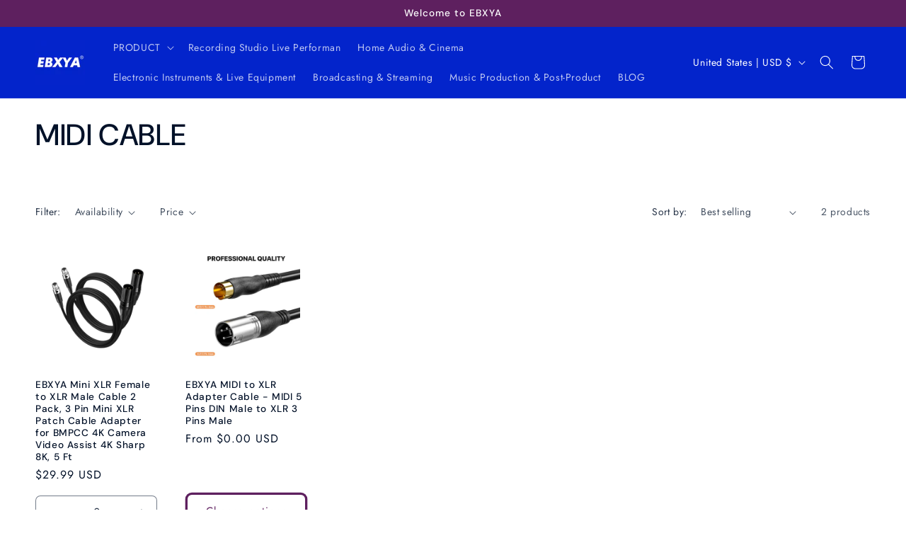

--- FILE ---
content_type: text/css
request_url: https://cdn.shopify.com/extensions/019b2a78-43ff-7bf5-b18a-58b50c75a99b/ryviu-theme-extension-66/assets/badge.css
body_size: 684
content:
ryviu-badge {
  display: flex;
  justify-content: center;
  padding: 30px;
}

.ryviu--badge-box {
  padding: 0;
  margin: 0 auto;
  text-align: center;
  width: fit-content;
}

.r--badge-top,
.r--badge-bottom {
  text-align: center;
}

.r--badge-top b {
  font-size: 25px !important;
  margin-right: 10px;
}

.Ry-Title-Badge {
  font-size: 22px;
  font-style: normal;
  font-weight: 500;
  line-height: normal;
  margin: 0;
}

.Ry-Footer-Badge p:not(.Ry-Verify-Reviews):not(.Ry-Number-Reviews) {
  font-size: 13px;
  font-style: normal;
  opacity: 0.8;
  font-weight: 400;
  line-height: normal;
  margin: 0;
  padding: 0;
}

.Ry-Avg-Badge {
  font-size: 36px;
  font-style: normal;
  font-weight: 400;
  line-height: normal;
}

.Ry-Header-Badge {
  display: flex;
}

.Ry-Mid-Badge {
  gap: 4px;
}

.Ry-Badge-Wrapper {
  cursor: pointer;
  user-select: none;
}

.Ry-Badge-Wrapper.r_dark,
.Ry-Badge-Wrapper.r_border {
  border-radius: 15px;
  border: 1px solid #F4F4F4;
  box-shadow: 0px 4px 4px 0px rgba(0, 0, 0, 0.08);
  max-width: 400px;
  min-width: 223px;
  margin-top: 16px;
  margin-bottom: 16px;
}

.style-1.Ry-Badge-Wrapper {
  display: flex;
  align-content: center;
  justify-content: center;
  align-items: center;
  gap: 28px;
}

.style-1 .r--stars {
  display: flex;
}

.style-1 .r--badge-top {
  display: flex;
  align-content: center;
  justify-content: center;
  align-items: center;
  gap: 8px;
}

.style-1 .r--badge-top .Ry-Avg-Badge {
  line-height: 1;
}

.style-1 .Ry-Mid-Badge {
  display: flex;
  flex-direction: column;
  align-items: flex-start;
}

.style-2.Ry-Badge-Wrapper {
  display: flex;
  flex-direction: column;
  align-content: center;
  justify-content: center;
  align-items: center;
  gap: 8px;
}

.style-2 .r--stars {
  display: flex;
}

.style-2 .r--badge-top {
  display: flex;
  align-content: center;
  justify-content: center;
  align-items: center;
  gap: 8px;
}

.style-2 .r--badge-top .Ry-Avg-Badge {
  line-height: 1;
}

.style-2 .Ry-Mid-Badge {
  display: flex;
  flex-direction: column;
  align-items: center;
}

.image-dark {
  display: none;
}

.r_dark.ryviu--badge-box {
  background: #1E1C1C;
  color: #fff;
}

.r_dark .image-dark {
  display: block;
}

.r_dark .image-light {
  display: none;
}

.Ry-Badge-Bk {
  position: absolute;
  top: 0;
  width: 100%;
  height: 100%;
}

.Ry-Badge-Bk::before {
  position: absolute;
  top: 15px;
  right: 15px;
  bottom: 15px;
  left: 15px;
  content: '';
  background: #fff;
  border-radius: 50%;
}

.Ry-Badge-Bk svg {
  width: 100%;
  height: 100%;
}

.Ry-Verify-Reviews {
  color: var(--text-color-badge, #242424);
  font-size: 13px !important;
  font-style: normal;
  font-weight: 500;
  margin: 0;
  padding: 0;
  line-height: normal;
}

.Ry-Number-Reviews {
  color: var(--text-color-badge, #242424);
  font-size: 11px !important;
  opacity: .9;
  font-style: normal;
  font-weight: 400;
  margin: 0 auto;
  line-height: normal;
  max-width: 90px;
}

.Ry-Line-Star {
  width: 90px;
  position: relative;
}

.Ry-Line-Star::before,
.Ry-Line-Star::after {
  content: '';
  width: 30px;
  height: 1px;
  position: absolute;
  top: 55%;
  left: 0;
  transform: translateY(-50%);
  background: var(--color-badge, #E15C12);
}

.Ry-Line-Star::after {
  left: auto;
  right: 0;
}

.Layout-0 {
  padding: 20px 16px;
}

.Layout-1 .Ry-Footer-Badge,
.Layout-2 .Ry-Footer-Badge,
.Layout-3 .Ry-Footer-Badge {
  z-index: 1;
}

.Layout-1 .r--badge-top,
.Layout-2 .r--badge-top,
.Layout-3 .r--badge-top {
  gap: 1px;
}

.Layout-1 .Ry-Avg-Badge,
.Layout-2 .Ry-Avg-Badge,
.Layout-3 .Ry-Avg-Badge {
  font-size: 55px;
  font-style: normal;
  color: var(--color-badge, #E15C12);
  font-weight: 500;
  line-height: normal;
}

.Ry-Line-Star svg path,
.Layout-2 svg path,
.Layout-3 svg path {
  fill: var(--color-badge, #E15C12);
}

/* Layout 1 */
.Layout-1 .Ry-Mid-Badge {
  align-items: center;
  width: 131px;
  height: 175px;
  justify-content: flex-start;
  padding: 0px;
  position: relative;
}

.Layout-1 .r--badge-top {
  margin-top: 18px;
}

.Layout-1 .Ry-Footer-Badge {
  width: 100%;
}

.Layout-1 .Ry-Footer-Badge .Ry-Verify-Reviews {
  background: var(--color-badge, #E15C12);
  color: #fff;
  height: 20px;
  margin: 10px -1px 8px;
  line-height: 20px;
  position: relative;
}

.Layout-1 .Ry-Footer-Badge .Ry-Verify-Reviews::before,
.Layout-1 .Ry-Footer-Badge .Ry-Verify-Reviews::after {
  content: "";
  position: absolute;
  display: block;
  border-style: solid;
  border-color: transparent transparent var(--color-badge, #E15C12);
  filter: brightness(80%);
  top: -13px;
}

.Layout-1 .Ry-Footer-Badge .Ry-Verify-Reviews::before {
  left: 0;
  border-width: 6px 0 7px 5px;
}

.Layout-1 .Ry-Footer-Badge .Ry-Verify-Reviews::after {
  right: 0;
  border-width: 6px 5px 7px 0;
}

.Layout-1 .Ry-Badge-Bk svg {
  width: auto;
  height: auto;
}

/* Layout 2 */
.Layout-2 .Ry-Mid-Badge {
  width: 170px;
  height: 170px;
  justify-content: center;
  padding: 13px;
  position: relative;
  align-items: center;
}

.Layout-2 .Ry-Badge-Bk svg path {
  fill: var(--color-badge, #E15C12);
}

/* Layout 3 */
.Layout-3 .Ry-Mid-Badge {
  align-items: center;
  width: 190px;
  height: 190px;
  justify-content: center;
  padding: 0;
  position: relative;
}

.Layout-3 .Ry-Badge-Bk {
  display: flex;
  align-items: flex-end;
  justify-content: center;
}

.Layout-3 .Ry-Badge-Bk::before {
  border: 4px solid var(--color-badge, #E15C12);
  border-radius: 50%;
  z-index: 1;
}

.Layout-3 .Ry-Badge-Bk svg {
  width: auto;
  height: auto;
}

.Layout-3 .r--badge-bottom {
  z-index: 2;
}

--- FILE ---
content_type: text/css; charset=utf-8
request_url: https://cdn2.ryviu.com/v/static/css/r.a295a785.css
body_size: 902
content:
ryviu-badge{display:-webkit-box;display:-ms-flexbox;display:flex;-webkit-box-pack:center;-ms-flex-pack:center;justify-content:center;padding:30px}.ryviu--badge-box{padding:16px 0;margin:0 auto;text-align:center;width:-webkit-fit-content;width:-moz-fit-content;width:fit-content}.r--badge-top,.r--badge-bottom{text-align:center}.r--badge-top b{font-size:25px !important;margin-right:10px}.Ry-Title-Badge{font-size:22px;font-style:normal;font-weight:500;line-height:normal;margin:0}.Ry-Footer-Badge p:not(.Ry-Verify-Reviews):not(.Ry-Number-Reviews){font-size:13px;font-style:normal;opacity:.8;font-weight:400;line-height:normal;margin:0;padding:0}.Ry-Avg-Badge{font-size:36px;font-style:normal;font-weight:400;line-height:normal}.Ry-Header-Badge{display:-webkit-box;display:-ms-flexbox;display:flex}.Ry-Mid-Badge{grid-gap:4px;gap:4px}.Ry-Badge-Wrapper{cursor:pointer}.Ry-Badge-Wrapper.r_dark,.Ry-Badge-Wrapper.r_border{border-radius:15px;border:1px solid #f4f4f4;-webkit-box-shadow:0px 4px 4px 0px rgba(0,0,0,.08);box-shadow:0px 4px 4px 0px rgba(0,0,0,.08);max-width:400px;min-width:223px;margin-top:16px;margin-bottom:16px}.style-1.Ry-Badge-Wrapper{display:-webkit-box;display:-ms-flexbox;display:flex;-ms-flex-line-pack:center;align-content:center;-webkit-box-pack:center;-ms-flex-pack:center;justify-content:center;-webkit-box-align:center;-ms-flex-align:center;align-items:center;grid-gap:28px;gap:28px}.style-1 .r--stars{display:-webkit-box;display:-ms-flexbox;display:flex}.style-1 .r--badge-top{display:-webkit-box;display:-ms-flexbox;display:flex;-ms-flex-line-pack:center;align-content:center;-webkit-box-pack:center;-ms-flex-pack:center;justify-content:center;-webkit-box-align:center;-ms-flex-align:center;align-items:center;grid-gap:8px;gap:8px}.style-1 .r--badge-top .Ry-Avg-Badge{line-height:1}.style-1 .Ry-Mid-Badge{display:-webkit-box;display:-ms-flexbox;display:flex;-webkit-box-orient:vertical;-webkit-box-direction:normal;-ms-flex-direction:column;flex-direction:column;-webkit-box-align:start;-ms-flex-align:start;align-items:flex-start}.style-2.Ry-Badge-Wrapper{display:-webkit-box;display:-ms-flexbox;display:flex;-webkit-box-orient:vertical;-webkit-box-direction:normal;-ms-flex-direction:column;flex-direction:column;-ms-flex-line-pack:center;align-content:center;-webkit-box-pack:center;-ms-flex-pack:center;justify-content:center;-webkit-box-align:center;-ms-flex-align:center;align-items:center;grid-gap:8px;gap:8px}.style-2 .r--stars{display:-webkit-box;display:-ms-flexbox;display:flex}.style-2 .r--badge-top{display:-webkit-box;display:-ms-flexbox;display:flex;-ms-flex-line-pack:center;align-content:center;-webkit-box-pack:center;-ms-flex-pack:center;justify-content:center;-webkit-box-align:center;-ms-flex-align:center;align-items:center;grid-gap:8px;gap:8px}.style-2 .r--badge-top .Ry-Avg-Badge{line-height:1}.style-2 .Ry-Mid-Badge{display:-webkit-box;display:-ms-flexbox;display:flex;-webkit-box-orient:vertical;-webkit-box-direction:normal;-ms-flex-direction:column;flex-direction:column;-webkit-box-align:center;-ms-flex-align:center;align-items:center}.image-dark{display:none}.r_dark.ryviu--badge-box{background:#1e1c1c;color:#fff}.r_dark .image-dark{display:block}.r_dark .image-light{display:none}.Ry-Badge-Bk{position:absolute;top:0;width:100%;height:100%}.Ry-Badge-Bk::before{position:absolute;top:15px;right:15px;bottom:15px;left:15px;content:"";background:#fff;border-radius:50%}.Ry-Badge-Bk svg{width:100%;height:100%}.Ry-Verify-Reviews{color:#242424;color:var(--text-color-badge, #242424);font-size:13px !important;font-style:normal;font-weight:500;margin:0;padding:0;line-height:normal}.Ry-Number-Reviews{color:#242424;color:var(--text-color-badge, #242424);font-size:11px !important;opacity:.9;font-style:normal;font-weight:400;margin:0 auto;line-height:normal;max-width:90px}.Ry-Line-Star{width:90px;position:relative}.Ry-Line-Star::before,.Ry-Line-Star::after{content:"";width:30px;height:1px;position:absolute;top:55%;left:0;-webkit-transform:translateY(-50%);transform:translateY(-50%);background:#E15C12;background:var(--color-badge, #E15C12)}.Ry-Line-Star::after{left:auto;right:0}.Layout-0{padding:20px 16px}.Layout-1 .Ry-Footer-Badge,.Layout-2 .Ry-Footer-Badge,.Layout-3 .Ry-Footer-Badge{z-index:1}.Layout-1 .r--badge-top,.Layout-2 .r--badge-top,.Layout-3 .r--badge-top{grid-gap:1px;gap:1px}.Layout-1 .Ry-Avg-Badge,.Layout-2 .Ry-Avg-Badge,.Layout-3 .Ry-Avg-Badge{font-size:55px;font-style:normal;color:#E15C12;color:var(--color-badge, #E15C12);font-weight:500;line-height:normal}.Ry-Line-Star svg path,.Layout-2 svg path,.Layout-3 svg path{fill:#E15C12;fill:var(--color-badge, #E15C12)}.Layout-1 .Ry-Mid-Badge{-webkit-box-align:center;-ms-flex-align:center;align-items:center;width:131px;height:175px;-webkit-box-pack:start;-ms-flex-pack:start;justify-content:flex-start;padding:0px;position:relative}.Layout-1 .r--badge-top{margin-top:18px}.Layout-1 .Ry-Footer-Badge{width:100%}.Layout-1 .Ry-Footer-Badge .Ry-Verify-Reviews{background:#E15C12;background:var(--color-badge, #E15C12);color:#fff;height:20px;margin:10px -1px 8px;line-height:20px;position:relative}.Layout-1 .Ry-Footer-Badge .Ry-Verify-Reviews::before,.Layout-1 .Ry-Footer-Badge .Ry-Verify-Reviews::after{content:"";position:absolute;display:block;border-style:solid;border-color:rgba(0,0,0,0) rgba(0,0,0,0) #E15C12;border-color:rgba(0,0,0,0) rgba(0,0,0,0) var(--color-badge, #E15C12);-webkit-filter:brightness(80%);filter:brightness(80%);top:-13px}.Layout-1 .Ry-Footer-Badge .Ry-Verify-Reviews::before{left:0;border-width:6px 0 7px 5px}.Layout-1 .Ry-Footer-Badge .Ry-Verify-Reviews::after{right:0;border-width:6px 5px 7px 0}.Layout-1 .Ry-Badge-Bk svg{width:auto;height:auto}.Layout-2 .Ry-Mid-Badge{width:170px;height:170px;-webkit-box-pack:center;-ms-flex-pack:center;justify-content:center;padding:13px;position:relative;-webkit-box-align:center;-ms-flex-align:center;align-items:center}.Layout-2 .Ry-Badge-Bk svg path{fill:#E15C12;fill:var(--color-badge, #E15C12)}.Layout-3 .Ry-Mid-Badge{-webkit-box-align:center;-ms-flex-align:center;align-items:center;width:190px;height:190px;-webkit-box-pack:center;-ms-flex-pack:center;justify-content:center;padding:0;position:relative}.Layout-3 .Ry-Badge-Bk{display:-webkit-box;display:-ms-flexbox;display:flex;-webkit-box-align:end;-ms-flex-align:end;align-items:flex-end;-webkit-box-pack:center;-ms-flex-pack:center;justify-content:center}.Layout-3 .Ry-Badge-Bk::before{border:4px solid #E15C12;border:4px solid var(--color-badge, #E15C12);border-radius:50%;z-index:1}.Layout-3 .Ry-Badge-Bk svg{width:auto;height:auto}.Layout-3 .r--badge-bottom{z-index:2}


--- FILE ---
content_type: application/javascript
request_url: https://cdn2.ryviu.com/v/static/js/r.25927c85.js
body_size: 951
content:
(window.ryviuWebpack=window.ryviuWebpack||[]).push([[2297],{2297:(e,o,n)=>{var t={"./CarouselTheme":[3882,2278,2924,569,9792,950,8304,977,7505,5426,2973,5197,3815,7987,9468,2337,7938,2003,3792,5852,9945,3968,3882],"./CarouselTheme.vue":[3882,2278,2924,569,9792,950,8304,977,7505,5426,2973,5197,3815,7987,9468,2337,7938,2003,3792,5852,9945,3968,3882],"./DefaultTheme":[411,569,9792,2003,3792,3945,411],"./DefaultTheme.vue":[411,569,9792,2003,3792,3945,411],"./FeatureCarousel":[4381,2278,2924,569,9792,950,8304,977,7505,5426,2973,5197,3815,7987,9468,2337,7938,2003,3792,5852,2041,911,6215],"./FeatureCarousel.vue":[4381,2278,2924,569,9792,950,8304,977,7505,5426,2973,5197,3815,7987,9468,2337,7938,2003,3792,5852,2041,911,6215],"./FeatureSideBar":[5883,5883],"./FeatureSideBar.vue":[5883,5883],"./MasonryTheme":[9442,2278,2924,569,9792,950,977,7505,5426,2973,5197,3815,7987,4293,9468,2337,7938,2003,3792,3945,5852,9945,9442],"./MasonryTheme.vue":[9442,2278,2924,569,9792,950,977,7505,5426,2973,5197,3815,7987,4293,9468,2337,7938,2003,3792,3945,5852,9945,9442],"./RyviuBadge":[3166,6612,4293,3166],"./RyviuBadge.vue":[3166,6612,4293,3166],"./components/Author":[2973,2278,977,7505,2973],"./components/Author.vue":[2973,2278,977,7505,2973],"./components/AvatarAuthor":[7505,7505],"./components/AvatarAuthor.vue":[7505,7505],"./components/HeaderV1":[7920,569,9792,4293,730,2003,1582,2958,9650,7515,9330,7283,9721,7920],"./components/HeaderV1.vue":[7920,569,9792,4293,730,2003,1582,2958,9650,7515,9330,7283,9721,7920],"./components/ImageList":[7283,7283],"./components/ImageList.vue":[7283,7283],"./components/ImagesMasonry":[2337,3815,2337],"./components/ImagesMasonry.vue":[2337,3815,2337],"./components/Item":[9945,2278,2924,977,7505,5426,2973,5197,3815,7987,9468,2337,7938,9945],"./components/Item.vue":[9945,2278,2924,977,7505,5426,2973,5197,3815,7987,9468,2337,7938,9945],"./components/ItemFilter":[2958,569,730,1582,2958],"./components/ItemFilter.vue":[2958,569,730,1582,2958],"./components/ItemLike":[5628,6150,5628],"./components/ItemLike.vue":[5628,6150,5628],"./components/ItemReply":[5426,2278,977,5426],"./components/ItemReply.vue":[5426,2278,977,5426],"./components/ListFilter":[5357,5357],"./components/ListFilter.vue":[5357,5357],"./components/MainReview":[7987,2278,977,7505,5426,2973,5197,3815,7987],"./components/MainReview.vue":[7987,2278,977,7505,5426,2973,5197,3815,7987],"./components/ProductInfo":[7938,7938],"./components/ProductInfo.vue":[7938,7938],"./components/RateListV2":[9721,569,1582,9721],"./components/RateListV2.vue":[9721,569,1582,9721],"./components/Showing":[7515,7515],"./components/Showing.vue":[7515,7515],"./components/SortBy":[9330,730,9330],"./components/SortBy.vue":[9330,730,9330],"./components/Star":[5197,5197],"./components/Star.vue":[5197,5197],"./components/Stars":[4293,4293],"./components/Stars.vue":[4293,4293],"./components/carousel-theme/CarouselMore":[7201,2278,2924,569,9792,950,977,7505,5426,2973,5197,3815,7987,9946,4293,9468,2337,7938,730,2003,3792,1582,3945,5852,2958,9945,7515,9330,3759,5446],"./components/carousel-theme/CarouselMore.vue":[7201,2278,2924,569,9792,950,977,7505,5426,2973,5197,3815,7987,9946,4293,9468,2337,7938,730,2003,3792,1582,3945,5852,2958,9945,7515,9330,3759,5446],"./components/default-theme/Item":[2566,2278,2924,977,7505,5426,2973,5197,3815,7987,9468,2566],"./components/default-theme/Item.vue":[2566,2278,2924,977,7505,5426,2973,5197,3815,7987,9468,2566],"./components/feature-extend/Item":[911,2278,2924,977,7505,5426,2973,5197,3815,7987,9468,2337,7938,911],"./components/feature-extend/Item.vue":[911,2278,2924,977,7505,5426,2973,5197,3815,7987,9468,2337,7938,911],"./components/feature-extend/ItemFilter":[8791,569,730,8791],"./components/feature-extend/ItemFilter.vue":[8791,569,730,8791],"./components/feature-extend/ItemLike":[8306,6150,8306],"./components/feature-extend/ItemLike.vue":[8306,6150,8306],"./components/feature-extend/ListFilter":[1753,1753],"./components/feature-extend/ListFilter.vue":[1753,1753],"./components/feature-extend/ModalFeatured":[4634,2278,2924,569,977,7505,5426,2973,5197,3815,7987,4293,9468,2337,7938,730,3792,3945,5852,2041,911,233,8791,3759,9325,7931,2804],"./components/feature-extend/ModalFeatured.vue":[4634,2278,2924,569,977,7505,5426,2973,5197,3815,7987,4293,9468,2337,7938,730,3792,3945,5852,2041,911,233,8791,3759,9325,7931,2804],"./components/feature-extend/Showing":[9325,9325],"./components/feature-extend/Showing.vue":[9325,9325],"./components/feature-extend/SortBy":[7931,730,7931],"./components/feature-extend/SortBy.vue":[7931,730,7931],"./components/modal/AnswerForm":[274,2278,5332,977,7505,9946,274],"./components/modal/AnswerForm.vue":[274,2278,5332,977,7505,9946,274],"./components/modal/Dialog":[1561,9946,1561],"./components/modal/Dialog.vue":[1561,9946,1561],"./components/modal/FilterAction":[4603,569,1582,4603],"./components/modal/FilterAction.vue":[4603,569,1582,4603],"./components/modal/ImagesListLightbox":[6510,9946,3290,6510],"./components/modal/ImagesListLightbox.vue":[6510,9946,3290,6510],"./components/modal/ItemImagesLightbox":[1999,9946,3290,1999],"./components/modal/ItemImagesLightbox.vue":[1999,9946,3290,1999],"./components/modal/MoreActions":[8429,8429],"./components/modal/MoreActions.vue":[8429,8429],"./components/modal/QuestionForm":[737,5332,9946,737],"./components/modal/QuestionForm.vue":[737,5332,9946,737],"./components/modal/ReplyV2":[3805,2278,3666,977,7505,5426,2973,5197,3815,7987,9946,3805],"./components/modal/ReplyV2.vue":[3805,2278,3666,977,7505,5426,2973,5197,3815,7987,9946,3805],"./components/modal/SortByAction":[7645,7645],"./components/modal/SortByAction.vue":[7645,7645],"./components/modal/WriteReviewNew":[1711,6612,5332,3666,4559,9946,2041,9650,1711],"./components/modal/WriteReviewNew.vue":[1711,6612,5332,3666,4559,9946,2041,9650,1711],"./components/rating-from-email/Item":[9913,2924,6612,9946,2041,9913],"./components/rating-from-email/Item.vue":[9913,2924,6612,9946,2041,9913],"./components/svg/IconVerify":[7263,1589],"./components/svg/IconVerify.vue":[7263,1589]};function m(e){if(!n.o(t,e))return Promise.resolve().then((()=>{var o=new Error("Cannot find module '"+e+"'");throw o.code="MODULE_NOT_FOUND",o}));var o=t[e],m=o[0];return Promise.all(o.slice(1).map(n.e)).then((()=>n(m)))}m.keys=()=>Object.keys(t),m.id=2297,e.exports=m}}]);

--- FILE ---
content_type: application/javascript
request_url: https://cdn2.ryviu.com/v/static/js/r.97923c85.js
body_size: 2001
content:
"use strict";(window.ryviuWebpack=window.ryviuWebpack||[]).push([[8768],{8768:(e,t,i)=>{i.r(t),i.d(t,{default:()=>_});var n=function(){var e=this,t=e.$createElement,i=e._self._c||t;return"error"==e.mainLoading?i("div",[e._m(0)]):i("div",{directives:[{name:"observe-visibility",rawName:"v-observe-visibility",value:{callback:e.setFont,once:!0},expression:"{ \n    callback: setFont,\n    once: true\n  }"}],staticClass:"ryviu-wrapper r--style-widget",class:{"Ry-Dark-Mode":e.review_widget&&e.review_widget.darkTheme},attrs:{id:"r--feature-theme"}},[i(e.components,{ref:"carousel",tag:"component",class:e.reviewClasses,style:e.styleFeaturedApp,attrs:{local_widget:e.local_widget,setting_widget:"Masonry"==e.feature_theme,reviews_data:e.reviews_data,checkSetting:e.setting},on:{showModal:e.loadComponentModal}}),e._v(" "),i(e.component_modal,{ref:"modal",tag:"component",class:e.reviewClasses,attrs:{local_widget:e.local_widget}})],1)};n._withStripped=!0;var r=i(7837),s=i.n(r),a=(i(2629),i(5289),i(3851)),o=i(9925),d=(i(9991),i(1109)),l=i(8215),u=i(8150);function c(e,t){var i=Object.keys(e);if(Object.getOwnPropertySymbols){var n=Object.getOwnPropertySymbols(e);t&&(n=n.filter((function(t){return Object.getOwnPropertyDescriptor(e,t).enumerable}))),i.push.apply(i,n)}return i}function g(e){for(var t=1;t<arguments.length;t++){var i=null!=arguments[t]?arguments[t]:{};t%2?c(Object(i),!0).forEach((function(t){s()(e,t,i[t])})):Object.getOwnPropertyDescriptors?Object.defineProperties(e,Object.getOwnPropertyDescriptors(i)):c(Object(i)).forEach((function(t){Object.defineProperty(e,t,Object.getOwnPropertyDescriptor(i,t))}))}return e}l.default.mixin(u.default);const w={name:"FeatureExtend",data:function(){return{components:null,component_modal:null,mainLoading:!0,local_widget:-1,myshow:!1,showLeftSidebar:!1,data_widget:"Dinh Tuan",feature_theme:"Carousel",show_modal:!1,show_sidebar:!0}},mixins:[o.default,d.default],props:{reviews_data:String,settings_data:String,title_product:"",total_meta:{type:[Number,String]},product_id:{type:[Number,String]},sidebar:{type:[Number,String],default:0},reviews_badge:{type:[String,Boolean],default:!1},carousel:{type:[Number,String],default:0},setting:""},created:function(){this.local_widget="featured-widget"+this._uid},watch:{image_lightbox:function(e){e.local_widget==this.local_widget&&this.openModal({name:"r--img-modal",data:{index:e.index,idx:e.idx,review:e.review,local_widget:e.local_widget,module:"featureExtend",typeFile:e.typeFile}})}},computed:g(g({},(0,a.rn)({data_send:function(e){return e.featureExtend.data_send},client_settings:function(e){return e.client_settings},setting_save:function(e){return e.setting_save},image_lightbox:function(e){return e.image_lightbox}})),{},{styleFeaturedApp:function(){if(this.client_settings&&this.review_widget){var e=this.review_widget,t=e.backgroundInfo,i=void 0===t?"#F6F6F6":t,n=e.colorInfo;return{"--info-bk":i,"--info-cl":void 0===n?"#1A1A1A":n}}},styleButton:function(){var e={color:this.review_widget.colorWrite,background:this.review_widget.backgroundWrite};return e="left"==this.review_widget.offsetSidebar?Object.assign({},e,{left:"0",transformOrigin:"0% 50%",transform:"rotate(-90deg) translate(-30%, 50%)"}):Object.assign({},e,{right:"0",transformOrigin:"100% 50%",transform:"rotate(90deg) translate(45%, 50%)"})},design_settings:function(){if(void 0!==this.client_settings)return this.client_settings.design_settings},review_widget:function(){if(void 0!==this.client_settings)return this.client_settings.review_widget},reviewClasses:function(){if(!this.review_widget)return[];var e=[];return this.review_widget.reviewItemShape&&e.push("Item-Shape-".concat(this.review_widget.reviewItemShape)),this.review_widget.buttonShape&&e.push("Button-Shape-".concat(this.review_widget.buttonShape)),e}}),mounted:function(){var e=this;"undefined"!=typeof ryviu_global_settings?(this.updateSetting(ryviu_global_settings),(this.carousel||ryviu_global_settings.review_widget.featureSidebar||this.reviews_badge)&&this.setData()):this.getClientSettings(),setTimeout((function(){e.show_modal=!0}),2e3)},methods:g(g({},(0,a.OI)({setReviewsFirstLoad:"featureExtend/setReviewsFirstLoad",updateSetting:"updateSetting",settingEmpty:"settingEmpty"})),{},{setData:function(){this.sidebar&&this.loadComponent("FeatureSideBar"),this.reviews_badge&&this.loadComponent("RyviuBadge"),this.carousel&&(""!=this.product_id&&(this.data_send.product_id=this.product_id),this.loadComponent("FeatureCarousel"))},setFont:function(e){var t=this;3!=this.client_settings.plan&&this.design_settings&&this.setFontWidget(this.design_settings,".r--style-widget"),"setting"==e&&setTimeout((function(){t.reload_masonry()}),500)},loadComponent:function(e){var t=this,n=[Promise.resolve().then(i.bind(i,8215)),i(2297)("./".concat(e))];Promise.all(n).then((function(e){e[0].default;t.components=e[1].default}))},loadComponentModal:function(){var e=this,t=[Promise.resolve().then(i.bind(i,8215)),Promise.all([i.e(2278),i.e(2924),i.e(569),i.e(977),i.e(7505),i.e(5426),i.e(2973),i.e(5197),i.e(3815),i.e(7987),i.e(4293),i.e(9468),i.e(2337),i.e(7938),i.e(730),i.e(3792),i.e(3945),i.e(5852),i.e(2041),i.e(911),i.e(233),i.e(8791),i.e(3759),i.e(9325),i.e(7931),i.e(2804)]).then(i.bind(i,4634))];Promise.all(t).then((function(t){t[0].default;e.component_modal=t[1].default,setTimeout((function(){e.$refs.modal.showModal(e.local_widget)}),1)}))},getClientSettings:function(){var e=this;this.$store.dispatch("featureExtend/ryviuRequest",{ajax:"get-reviews-data",type:"setReviewsFirstLoad"}).then((function(t){e.removeMinHeightWidget(".r--widget-exten-ryviu"),"error"!=t.status?(e.updateSetting(t.client_settings),(e.sidebar&&t.client_settings.review_widget.featureSidebar||e.carousel||e.reviews_badge)&&e.setData(),e.sidebar&&!t.client_settings.review_widget.featureSidebar&&document.getElementBys&&document.getElementBys.$refs.demo.changeId("r--ryviu-sidebar-wp").remove()):e.mainLoading="error"}))}})};const _=(0,i(1900).Z)(w,n,[function(){var e=this,t=e.$createElement,i=e._self._c||t;return i("div",{staticClass:"r--premium-warning"},[i("p",[e._v("The Featured reviews widget only supports Ryviu's premium accounts. "),i("a",{staticClass:"btn r--button",attrs:{href:"https://docs.ryviu.com/en/articles/111-upgrade-your-ryviu-plan-for-your-shopify-store",target:"_blank"}},[e._v("Upgrade now")])])])}],!1,null,null,null).exports}}]);

--- FILE ---
content_type: application/javascript
request_url: https://cdn2.ryviu.com/v/static/js/r.a295a785.js
body_size: 6607
content:
"use strict";(window.ryviuWebpack=window.ryviuWebpack||[]).push([[3166],{9812:(e,t,i)=>{i.d(t,{Z:()=>n});var a=i(6880),s=i.n(a),r=i(7705),d=i.n(r)()(s());d.push([e.id,"","",{version:3,sources:[],names:[],mappings:"",sourceRoot:""}]);const n=d},3166:(e,t,i)=>{i.r(t),i.d(t,{default:()=>y});var a=function(){var e=this,t=e.$createElement,i=e._self._c||t;return e.loading?i("div",{staticClass:"r--settings-inspect ryviu--badge-box",style:e.mainColor,attrs:{refsetting:"reviewsBadge"}},[e.review_widget&&("r_basic"==e.review_widget.badgeStyle||"r_border"==e.review_widget.badgeStyle)||!e.review_widget.badgeStyle?i("div",{staticClass:"Ry-Badge-Wrapper Layout-0",class:[e.review_widget&&"r_basic"!=e.review_widget.badgeStyle?e.review_widget.badgeStyle:"",e.review_widget&&"vertical"==e.review_widget.badgeOrientation?"style-2":"style-1"],on:{click:function(t){return e.actionShowMore()}}},[e.review_widget&&!e.review_widget.badgeHead||e.review_widget&&e.review_widget.badgeHead&&"none"!=e.review_widget.badgeHead?i("div",{staticClass:"Ry-Header-Badge"},[e.review_widget&&(!e.review_widget.badgeHead||e.review_widget&&e.review_widget.badgeHead&&"r_store"==e.review_widget.badgeHead)?i("h3",{staticClass:"Ry-Title-Badge"},[e._v("\n        "+e._s(e.review_widget&&e.review_widget.badgeStore?e.review_widget.badgeStore:"Store reviews")+"\n      ")]):i("img",{style:e.imageStyle,attrs:{src:e.review_widget.badgeImage,alt:"Reviews Badge",height:"50"}})]):e._e(),e._v(" "),i("div",{staticClass:"Ry-Mid-Badge"},[i("div",{staticClass:"r--badge-top r--flex-center"},[i("div",{staticClass:"Ry-Avg-Badge"},[e._v(e._s(e.avg))]),e._v(" "),i("div",{staticClass:"Ry-Start-Badge"},[i("Stars",{attrs:{display:!1,height_star:e.review_widget.badgeStarHeight?e.review_widget.badgeStarHeight:15,avg:parseFloat(e.avg),review_widget:e.review_widget,widget_total:!0}})],1)]),e._v(" "),i("div",{staticClass:"Ry-Footer-Badge r--badge-bottom"},[i("p",[e._v(e._s(e.review_widget&&e.review_widget.badgeBaseOn?e.review_widget.badgeBaseOn:"Base on")+" "),i("span",[e._v(e._s(e.total))]),e._v(" "+e._s(e.review_widget&&e.review_widget.badgeReviews?e.review_widget.badgeReviews:"reviews"))])])])]):e._e(),e._v(" "),e.review_widget&&"r_style1"==e.review_widget.badgeStyle?i("div",{staticClass:"style-1 Ry-Badge-Wrapper Layout-1",on:{click:function(t){return e.actionShowMore()}}},[i("div",{staticClass:"Ry-Mid-Badge"},[i("div",{staticClass:"Ry-Badge-Bk"},[i("div",[i("svg",{attrs:{xmlns:"http://www.w3.org/2000/svg",width:"131",height:"177",viewBox:"0 0 131 177",fill:"none"}},[i("g",{attrs:{filter:"url(#filter0_d_879_1350)"}},[i("path",{attrs:{d:"M11.3214 4H119.901C123.743 4 126.861 7.12137 126.861 10.9673V140.365C126.861 143.082 125.274 145.563 122.81 146.691L65.6112 173L8.4259 146.705C5.94806 145.563 4.37505 143.096 4.37505 140.379V10.9673C4.36113 7.12137 7.47931 4 11.3214 4Z",fill:"white"}})]),e._v(" "),i("defs",[i("filter",{attrs:{id:"filter0_d_879_1350",x:"0.375",y:"0",width:"130.486",height:"177",filterUnits:"userSpaceOnUse","color-interpolation-filters":"sRGB"}},[i("feFlood",{attrs:{"flood-opacity":"0",result:"BackgroundImageFix"}}),e._v(" "),i("feColorMatrix",{attrs:{in:"SourceAlpha",type:"matrix",values:"0 0 0 0 0 0 0 0 0 0 0 0 0 0 0 0 0 0 127 0",result:"hardAlpha"}}),e._v(" "),i("feOffset"),e._v(" "),i("feGaussianBlur",{attrs:{stdDeviation:"2"}}),e._v(" "),i("feComposite",{attrs:{in2:"hardAlpha",operator:"out"}}),e._v(" "),i("feColorMatrix",{attrs:{type:"matrix",values:"0 0 0 0 0 0 0 0 0 0 0 0 0 0 0 0 0 0 0.1 0"}}),e._v(" "),i("feBlend",{attrs:{mode:"normal",in2:"BackgroundImageFix",result:"effect1_dropShadow_879_1350"}}),e._v(" "),i("feBlend",{attrs:{mode:"normal",in:"SourceGraphic",in2:"effect1_dropShadow_879_1350",result:"shape"}})],1)])])]),e._v(" "),i("div",{staticStyle:{position:"absolute",top:"7px",left:"8px"}},[i("svg",{staticStyle:{position:"absolute",top:"-1px",left:"-1px"},attrs:{xmlns:"http://www.w3.org/2000/svg",width:"117",height:"165",viewBox:"0 0 117 165",fill:"none"}},[i("path",{attrs:{d:"M5.36559 1.52549H111.857C114.168 1.52549 116.033 3.39274 116.033 5.7059V133.835C116.033 135.452 115.101 136.929 113.639 137.626L58.6114 163.488L3.58377 137.626C2.12212 136.943 1.18945 135.466 1.18945 133.835V5.7059C1.18945 3.39274 3.0548 1.52549 5.36559 1.52549Z",stroke:"#F6F6F6","stroke-width":"1.10582","stroke-miterlimit":"10"}})]),e._v(" "),i("svg",{attrs:{xmlns:"http://www.w3.org/2000/svg",width:"116",height:"163",viewBox:"0 0 116 163",fill:"none"}},[i("path",{attrs:{d:"M115.033 4.7059V132.835C115.033 134.452 114.101 135.929 112.639 136.612L57.6114 162.475L2.59769 136.612C1.13605 135.929 0.189453 134.452 0.189453 132.835V118.427L95.2802 0.52549H110.857C113.168 0.52549 115.033 2.39274 115.033 4.7059Z",fill:"#F9F9F9"}})])])]),e._v(" "),i("div",{staticClass:"r--badge-top r--flex-center",staticStyle:{"flex-direction":"column","z-index":"1"}},[i("div",{staticClass:"Ry-Avg-Badge"},[e._v(e._s(e.avg))]),e._v(" "),i("div",{staticClass:"Ry-Line-Star r--flex-center"},[i("svg",{attrs:{xmlns:"http://www.w3.org/2000/svg",width:"15",height:"15",viewBox:"0 0 15 15",fill:"none"}},[i("path",{attrs:{d:"M7.5 0L9.26352 5.73154H15L10.3581 9.26846L12.1419 15L7.5 11.4631L2.85811 15L4.64189 9.26846L0 5.73154H5.73648L7.5 0Z"}})])])]),e._v(" "),i("div",{staticClass:"Ry-Footer-Badge r--badge-bottom"},[i("p",{staticClass:"Ry-Verify-Reviews"},[e._v(e._s(e.review_widget&&e.review_widget.badgeVerifiedReviews?e.review_widget.badgeVerifiedReviews:"Verified Reviews"))]),e._v(" "),i("p",{staticClass:"Ry-Number-Reviews"},[i("span",[e._v(e._s(e.total))]),e._v(" "+e._s(e.review_widget&&e.review_widget.badgeReviews?e.review_widget.badgeReviews:"reviews"))])])])]):e._e(),e._v(" "),e.review_widget&&"r_style2"==e.review_widget.badgeStyle?i("div",{staticClass:"style-1 Ry-Badge-Wrapper Layout-2",on:{click:function(t){return e.actionShowMore()}}},[i("div",{staticClass:"Ry-Mid-Badge"},[i("span",{staticClass:"Ry-Badge-Bk"},[i("svg",{attrs:{xmlns:"http://www.w3.org/2000/svg",width:"186",height:"185",viewBox:"0 0 186 185",fill:"none"}},[i("g",{attrs:{filter:"url(#filter0_d_825_1157)"}},[i("path",{attrs:{d:"M97.3832 6.9025C99.1732 10.3125 103.853 10.8225 106.333 7.8725C109.153 4.5325 114.563 5.7225 115.713 9.9325C116.733 13.6525 121.183 15.1525 124.243 12.8025C127.713 10.1425 132.733 12.4725 132.953 16.8325C133.143 20.6825 137.173 23.1025 140.663 21.4725C144.623 19.6225 149.033 22.9725 148.303 27.2825C147.663 31.0825 151.083 34.3125 154.833 33.4725C159.093 32.5125 162.683 36.7425 161.053 40.7925C159.613 44.3625 162.253 48.2525 166.103 48.2425C170.473 48.2225 173.063 53.1225 170.603 56.7225C168.433 59.9025 170.173 64.2725 173.933 65.0825C178.203 66.0025 179.683 71.3425 176.503 74.3325C173.693 76.9725 174.453 81.6125 177.963 83.2125C181.933 85.0325 182.233 90.5625 178.483 92.8025C175.173 94.7725 174.923 99.4725 177.993 101.792C181.483 104.422 180.583 109.893 176.443 111.272C172.793 112.493 171.533 117.022 174.033 119.942C176.873 123.262 174.823 128.402 170.483 128.862C166.653 129.262 164.453 133.423 166.263 136.812C168.323 140.663 165.213 145.253 160.873 144.762C157.043 144.333 154.003 147.912 155.043 151.622C156.233 155.833 152.203 159.633 148.073 158.223C144.423 156.982 140.683 159.822 140.903 163.673C141.153 168.033 136.413 170.893 132.673 168.622C129.383 166.622 125.113 168.602 124.503 172.402C123.813 176.712 118.563 178.482 115.403 175.473C112.613 172.812 108.023 173.822 106.613 177.402C105.013 181.473 99.5032 182.062 97.0632 178.443C94.9132 175.243 90.2132 175.243 88.0632 178.443C85.6232 182.073 80.1232 181.473 78.5132 177.402C77.1032 173.822 72.5132 172.812 69.7232 175.473C66.5632 178.493 61.3132 176.723 60.6232 172.402C60.0132 168.602 55.7432 166.622 52.4532 168.622C48.7132 170.893 43.9732 168.033 44.2232 163.673C44.4432 159.833 40.7032 156.982 37.0532 158.223C32.9132 159.633 28.8932 155.822 30.0832 151.622C31.1232 147.912 28.0832 144.333 24.2532 144.762C19.9132 145.253 16.8032 140.673 18.8632 136.812C20.6832 133.413 18.4732 129.262 14.6432 128.862C10.2932 128.402 8.24316 123.262 11.0932 119.942C13.5932 117.012 12.3432 112.482 8.68316 111.272C4.53316 109.893 3.64316 104.432 7.13316 101.792C10.2132 99.4725 9.95316 94.7825 6.64316 92.8025C2.89316 90.5625 3.19316 85.0325 7.16316 83.2125C10.6632 81.6125 11.4232 76.9725 8.62316 74.3325C5.44316 71.3425 6.92316 66.0025 11.1932 65.0825C14.9532 64.2725 16.7032 59.9025 14.5232 56.7225C12.0532 53.1125 14.6532 48.2225 19.0232 48.2425C22.8732 48.2525 25.5132 44.3625 24.0732 40.7925C22.4432 36.7425 26.0232 32.5225 30.2932 33.4725C34.0532 34.3125 37.4632 31.0825 36.8232 27.2825C36.1032 22.9725 40.5132 19.6225 44.4632 21.4725C47.9532 23.1025 51.9832 20.6825 52.1732 16.8325C52.3932 12.4725 57.4232 10.1425 60.8832 12.8025C63.9432 15.1425 68.3932 13.6425 69.4132 9.9325C70.5632 5.7225 75.9732 4.5225 78.7932 7.8725C81.2732 10.8225 85.9532 10.3125 87.7432 6.9025C89.7732 3.0325 95.3132 3.0325 97.3432 6.9025H97.3832Z",fill:"#E15C12"}})]),e._v(" "),i("defs",[i("filter",{attrs:{id:"filter0_d_825_1157",x:"0",y:"0",width:"185.127",height:"184.843",filterUnits:"userSpaceOnUse","color-interpolation-filters":"sRGB"}},[i("feFlood",{attrs:{"flood-opacity":"0",result:"BackgroundImageFix"}}),e._v(" "),i("feColorMatrix",{attrs:{in:"SourceAlpha",type:"matrix",values:"0 0 0 0 0 0 0 0 0 0 0 0 0 0 0 0 0 0 127 0",result:"hardAlpha"}}),e._v(" "),i("feOffset"),e._v(" "),i("feGaussianBlur",{attrs:{stdDeviation:"2"}}),e._v(" "),i("feComposite",{attrs:{in2:"hardAlpha",operator:"out"}}),e._v(" "),i("feColorMatrix",{attrs:{type:"matrix",values:"0 0 0 0 0 0 0 0 0 0 0 0 0 0 0 0 0 0 0.09 0"}}),e._v(" "),i("feBlend",{attrs:{mode:"normal",in2:"BackgroundImageFix",result:"effect1_dropShadow_825_1157"}}),e._v(" "),i("feBlend",{attrs:{mode:"normal",in:"SourceGraphic",in2:"effect1_dropShadow_825_1157",result:"shape"}})],1)])])]),e._v(" "),i("div",{staticClass:"r--badge-top r--flex-center",staticStyle:{"flex-direction":"column","z-index":"1"}},[i("div",{staticClass:"Ry-Avg-Badge"},[e._v(e._s(e.avg))]),e._v(" "),i("div",{staticClass:"Ry-Line-Star r--flex-center"},[i("svg",{attrs:{xmlns:"http://www.w3.org/2000/svg",width:"15",height:"15",viewBox:"0 0 15 15",fill:"none"}},[i("path",{attrs:{d:"M7.5 0L9.26352 5.73154H15L10.3581 9.26846L12.1419 15L7.5 11.4631L2.85811 15L4.64189 9.26846L0 5.73154H5.73648L7.5 0Z"}})])])]),e._v(" "),i("div",{staticClass:"Ry-Footer-Badge r--badge-bottom"},[i("p",{staticClass:"Ry-Verify-Reviews"},[e._v(e._s(e.review_widget&&e.review_widget.badgeVerifiedReviews?e.review_widget.badgeVerifiedReviews:"Verified Reviews"))]),e._v(" "),i("p",{staticClass:"Ry-Number-Reviews"},[i("span",[e._v(e._s(e.total))]),e._v(" "+e._s(e.review_widget&&e.review_widget.badgeReviews?e.review_widget.badgeReviews:"reviews"))])])])]):e._e(),e._v(" "),e.review_widget&&"r_style3"==e.review_widget.badgeStyle?i("div",{staticClass:"style-1 Ry-Badge-Wrapper Layout-3",on:{click:function(t){return e.actionShowMore()}}},[i("div",{staticClass:"Ry-Mid-Badge"},[i("span",{staticClass:"Ry-Badge-Bk"},[i("svg",{attrs:{xmlns:"http://www.w3.org/2000/svg",width:"187",height:"153",viewBox:"0 0 187 153",fill:"none"}},[i("path",{attrs:{d:"M96.1243 135.958L93.1616 129.956L90.2225 135.958L83.6152 136.9L88.3884 141.584L87.2598 148.175L93.1616 145.044L99.087 148.175L97.9584 141.584L102.732 136.9L96.1243 135.958Z",fill:"#F39D6D"}}),e._v(" "),i("path",{attrs:{d:"M53.8683 123.13C55.091 116.115 51.7521 105.664 48.4132 100.768C45.427 105.711 44.0162 114.844 49.4713 120.282C45.5916 118.398 40.6303 117.692 31.366 118.634C29.8141 118.799 28.4504 119.01 27.4863 119.293C34.5168 125.907 46.6262 129.226 53.8683 123.153V123.13Z",fill:"#F39D6D"}}),e._v(" "),i("path",{attrs:{d:"M42.1608 114.373C44.8178 108.253 44.0889 98.2025 41.4319 92.0354C36.6587 97.5199 35.0127 105.429 38.8924 111.102C33.2257 106.629 25.1136 105.076 18.3418 105.664C23.6793 113.338 34.4954 118.234 42.1608 114.373Z",fill:"#F39D6D"}}),e._v(" "),i("path",{attrs:{d:"M32.7759 103.404C36.538 98.2025 37.6901 88.2457 36.0442 82.0551C30.8948 86.4097 27.9791 93.8714 30.5186 99.8972C25.5102 94.0362 16.5046 91.494 12.0371 91.0939C15.8228 99.3088 25.087 105.476 32.7759 103.404Z",fill:"#F39D6D"}}),e._v(" "),i("path",{attrs:{d:"M25.8884 91.0939C30.3795 86.8099 32.5192 77.724 31.7432 71.5099C26.6408 74.7346 22.8082 80.4545 23.8428 86.292C20.692 80.9959 15.2369 77.7946 9.00586 76.1469C11.075 83.9146 18.3642 91.7529 25.8884 91.0939Z",fill:"#F39D6D"}}),e._v(" "),i("path",{attrs:{d:"M21.1627 77.2532C26.0534 74.0755 30.3799 65.3898 30.4034 59.6465C23.3259 62.7771 20.0811 68.8971 20.3867 73.9578C18.7173 69.6032 14.3673 64.0011 7.05469 60.6115C7.87765 69.5797 15.0022 76.6883 21.1627 77.2297V77.2532Z",fill:"#F39D6D"}}),e._v(" "),i("path",{attrs:{d:"M18.9274 63.3185C22.9247 61.6237 29.5084 54.9859 29.767 46.8651C22.1722 50.4429 19.2096 56.2805 18.7628 60.3997C18.0809 56.5629 15.4239 50.5842 7.52344 46.8651C7.73506 53.1734 12.7669 61.7649 18.9039 63.3185H18.9274Z",fill:"#F39D6D"}}),e._v(" "),i("path",{attrs:{d:"M18.6454 49.2189C22.7837 47.8772 29.0618 41.31 29.1793 33.6129C25.5818 35.3548 21.7021 38.2735 20.3148 41.616C19.5389 43.452 18.8805 45.3115 18.6454 46.9121C18.2692 43.5697 16.247 37.5674 8.08789 33.6129C8.20546 41.31 14.4835 47.8772 18.6219 49.2189H18.6454Z",fill:"#F39D6D"}}),e._v(" "),i("path",{attrs:{d:"M18.6454 35.0958C22.1489 34.0131 28.6151 27.9872 28.6151 20.3372C20.9732 24.174 18.9981 29.988 18.6454 33.1186C18.2692 30.0115 16.2941 24.1975 8.67578 20.3372C8.67578 27.9872 15.1419 34.0131 18.6454 35.0958Z",fill:"#F39D6D"}}),e._v(" "),i("path",{attrs:{d:"M66.9658 112.914C66.5896 115.833 66.9658 128.261 75.9479 134.405C65.696 130.803 55.4678 137.865 53.3516 139.889C61.0639 142.525 72.9146 143.255 80.1567 136.523C81.2854 126.708 73.6671 117.575 66.9893 112.914H66.9658Z",fill:"#F39D6D"}}),e._v(" "),i("path",{attrs:{d:"M56.5053 107.477C53.6602 114.962 55.4237 123.271 62.6188 127.767C52.9783 124.754 40.1165 130.238 39.1055 130.78C49.0986 136.829 60.385 135.417 66.569 129.65C67.5566 121.082 60.3615 111.525 56.5053 107.453V107.477Z",fill:"#F39D6D"}}),e._v(" "),i("path",{attrs:{d:"M19.0444 23.5149C24.3819 19.8429 23.1122 12.1929 18.9033 7.06154C14.7415 12.3577 13.6834 19.9135 19.0444 23.5149Z",fill:"#F39D6D"}}),e._v(" "),i("path",{attrs:{d:"M137.528 120.282C142.983 114.844 141.572 105.711 138.586 100.768C135.247 105.664 131.908 116.115 133.131 123.13C140.373 129.226 152.483 125.907 159.513 119.269C158.549 118.987 157.185 118.775 155.633 118.61C146.369 117.669 141.408 118.351 137.528 120.258V120.282Z",fill:"#F39D6D"}}),e._v(" "),i("path",{attrs:{d:"M148.137 111.102C152.04 105.429 150.371 97.5199 145.597 92.0354C142.94 98.2025 142.188 108.253 144.869 114.373C152.534 118.234 163.35 113.338 168.688 105.664C161.916 105.076 153.804 106.653 148.137 111.102Z",fill:"#F39D6D"}}),e._v(" "),i("path",{attrs:{d:"M156.527 99.8972C159.043 93.8714 156.127 86.4097 151.001 82.0551C149.332 88.2457 150.507 98.1789 154.269 103.404C161.958 105.476 171.246 99.3088 175.008 91.0939C170.541 91.5175 161.559 94.0362 156.527 99.8972Z",fill:"#F39D6D"}}),e._v(" "),i("path",{attrs:{d:"M163.158 86.292C164.216 80.4309 160.384 74.7346 155.258 71.5099C154.482 77.724 156.622 86.8099 161.113 91.0939C168.637 91.7529 175.926 83.9146 177.995 76.1469C171.764 77.7946 166.309 80.9959 163.158 86.292Z",fill:"#F39D6D"}}),e._v(" "),i("path",{attrs:{d:"M165.862 77.2532C172.022 76.6883 179.147 69.6032 179.97 60.6351C172.657 64.0246 168.307 69.6268 166.638 73.9814C166.943 68.9206 163.675 62.8006 156.621 59.67C156.668 65.4134 160.971 74.0756 165.862 77.2768V77.2532Z",fill:"#F39D6D"}}),e._v(" "),i("path",{attrs:{d:"M168.096 63.3185C174.233 61.7649 179.288 53.1734 179.476 46.8651C171.599 50.5842 168.942 56.5629 168.237 60.3997C167.79 56.2805 164.851 50.4429 157.232 46.8651C157.491 55.0094 164.075 61.6237 168.072 63.3185H168.096Z",fill:"#F39D6D"}}),e._v(" "),i("path",{attrs:{d:"M168.378 49.2189C172.516 47.8772 178.794 41.31 178.912 33.6129C170.776 37.5909 168.754 43.5697 168.354 46.9121C168.096 45.3115 167.437 43.4755 166.685 41.616C165.298 38.2735 161.418 35.3548 157.82 33.6129C157.938 41.31 164.216 47.8772 168.354 49.2189H168.378Z",fill:"#F39D6D"}}),e._v(" "),i("path",{attrs:{d:"M168.378 35.0958C171.881 34.0131 178.347 27.9872 178.347 20.3372C170.706 24.174 168.731 29.988 168.378 33.1186C168.002 30.0115 166.027 24.1975 158.408 20.3372C158.408 27.9872 164.874 34.0131 168.378 35.0958Z",fill:"#F39D6D"}}),e._v(" "),i("path",{attrs:{d:"M111.1 134.405C120.082 128.285 120.435 115.833 120.082 112.914C113.404 117.575 105.786 126.708 106.915 136.523C114.157 143.255 126.008 142.525 133.72 139.889C131.58 137.865 121.375 130.78 111.124 134.405H111.1Z",fill:"#F39D6D"}}),e._v(" "),i("path",{attrs:{d:"M124.41 127.79C131.605 123.271 133.368 114.962 130.523 107.5C126.667 111.572 119.448 121.105 120.459 129.697C126.643 135.464 137.93 136.876 147.923 130.827C146.912 130.285 134.074 124.801 124.41 127.814V127.79Z",fill:"#F39D6D"}}),e._v(" "),i("path",{attrs:{d:"M168.003 23.5149C173.364 19.9371 172.306 12.3812 168.144 7.06154C163.936 12.1929 162.666 19.8429 168.003 23.5149Z",fill:"#F39D6D"}})])]),e._v(" "),i("div",{staticClass:"r--badge-top r--flex-center",staticStyle:{"flex-direction":"column","z-index":"1"}},[i("div",{staticClass:"Ry-Avg-Badge"},[e._v(e._s(e.avg))]),e._v(" "),i("div",{staticClass:"Ry-Line-Star r--flex-center"},[i("svg",{attrs:{xmlns:"http://www.w3.org/2000/svg",width:"15",height:"15",viewBox:"0 0 15 15",fill:"none"}},[i("path",{attrs:{d:"M7.5 0L9.26352 5.73154H15L10.3581 9.26846L12.1419 15L7.5 11.4631L2.85811 15L4.64189 9.26846L0 5.73154H5.73648L7.5 0Z",fill:"#E15C12"}})])])]),e._v(" "),i("div",{staticClass:"Ry-Footer-Badge r--badge-bottom"},[i("p",{staticClass:"Ry-Verify-Reviews"},[e._v(e._s(e.review_widget&&e.review_widget.badgeVerifiedReviews?e.review_widget.badgeVerifiedReviews:"Verified Reviews"))]),e._v(" "),i("p",{staticClass:"Ry-Number-Reviews"},[i("span",[e._v(e._s(e.total))]),e._v(" "+e._s(e.review_widget&&e.review_widget.badgeReviews?e.review_widget.badgeReviews:"reviews"))])])])]):e._e(),e._v(" "),i("div",{staticClass:"clr"})]):i("div",{staticClass:"r--premium-warning",staticStyle:{margin:"20px 0"}},[e._m(0)])};a._withStripped=!0;var s=i(4264),r=i.n(s),d=i(3564),n=i.n(d),l=i(7837),o=i.n(l),g=i(4293),v=i(5424),_=(i(9991),i(5289),i(3379)),w=i.n(_),c=i(9812),C={insert:"head",singleton:!1};w()(c.Z,C);c.Z.locals;var p=i(3851);function f(e,t){var i=Object.keys(e);if(Object.getOwnPropertySymbols){var a=Object.getOwnPropertySymbols(e);t&&(a=a.filter((function(t){return Object.getOwnPropertyDescriptor(e,t).enumerable}))),i.push.apply(i,a)}return i}function h(e){for(var t=1;t<arguments.length;t++){var i=null!=arguments[t]?arguments[t]:{};t%2?f(Object(i),!0).forEach((function(t){o()(e,t,i[t])})):Object.getOwnPropertyDescriptors?Object.defineProperties(e,Object.getOwnPropertyDescriptors(i)):f(Object(i)).forEach((function(t){Object.defineProperty(e,t,Object.getOwnPropertyDescriptor(i,t))}))}return e}const u={name:"RyviuBadge",data:function(){return{loading:!0,ratings:{},check:!1}},components:{Stars:g.default},computed:h(h({},(0,p.rn)({data_send:function(e){return e.widgetBadge.data_send},client_settings:function(e){return e.client_settings}})),{},{review_widget:function(){if(this.client_settings)return this.client_settings.review_widget},avg:function(){return this.ratings&&void 0!==this.ratings.avg_rating?parseFloat(this.ratings.avg_rating).toFixed(1):0},total:function(){return this.ratings&&void 0!==this.ratings.total?this.ratings.total:0},mainColor:function(){var e=this.review_widget,t=e.badgeMainColor,i=void 0===t?"#E15C12":t,a=e.badgeTextColor;return{"--color-badge":i,"--text-color-badge":void 0===a?"#333333":a}},imageStyle:function(){if(this.review_widget){var e=this.review_widget.badgeImageHeight;return{height:(void 0===e?"50":e)+"px"}}}}),props:{reviews_data:String},mounted:function(){this.$store.commit("widgetBadge/setHanle",{app_settings:this.app_settings}),this.getDataTotalWidget()},methods:{actionShowMore:function(){this.review_widget.badgeAction?("featured_popup"==this.review_widget.badgeAction&&this.$emit("showModal"),"page_url"==this.review_widget.badgeAction&&this.review_widget.badgeFeaturedPageURL&&window.open(this.review_widget.badgeFeaturedPageURL,"_blank")):this.$emit("showModal")},getDataTotalWidget:function(){var e=this;return n()(r().mark((function t(){var i;return r().wrap((function(t){for(;;)switch(t.prev=t.next){case 0:e.reviews_data&&"{}"!=e.reviews_data&&"undefined"!=typeof ryviu_global_settings&&ryviu_global_settings?(e.loading=!0,e.getRattings(e.reviews_data),e.client_settings="undefined"!=typeof ryviu_global_settings&&ryviu_global_settings?ryviu_global_settings:v,e.ratings&&0==e.ratings.total&&(e.loading=!1)):e.settings_data&&"{}"!=e.settings_data&&e.reviews_data&&"{}"!=e.reviews_data?(e.ratings=JSON.parse(e.reviews_data),e.client_settings=JSON.parse(e.settings_data),e.product_id&&e.convertHandle(e.handle)||0!=e.ratings.total?e.loading=!0:e.loading=!1):e.reviews_data||e.product_id&&e.convertHandle(e.handle)?e.reviews_data&&"{}"!=e.reviews_data&&"undefined"==typeof ryviu_global_settings?(e.loading=!0,e.getRattings(e.reviews_data),e.client_settings=v,e.ratings&&0==e.ratings.total&&!e.collection&&(e.loading=!1)):(i=!1,"undefined"!=typeof Storage&&"true"==localStorage["token"+e.data_send.domain]&&(i=!0),e.convertHandle(e.handle)&&e.product_id&&!i?e.$store.dispatch("widgetBadge/ajax").then((function(t){e.ratings=t.ratings,"undefined"!=typeof Storage&&(localStorage["token"+e.data_send.domain]=!!t.check_active_token&&t.check_active_token),e.loading=!(e.ratings.total>0||0==e.ratings.total&&e.collection),e.client_settings=t.client_settings}),(function(t){e.loading=!1})):e.loading=!1):"undefined"!=typeof Storage&&"true"==localStorage["token"+e.data_send.domain]?i=!0:e.$store.dispatch("widgetBadge/ajax").then((function(t){e.ratings=t.ratings,"undefined"!=typeof Storage&&(localStorage["token"+e.data_send.domain]=!!t.check_active_token&&t.check_active_token),e.loading=!!(e.ratings.total>0||0==e.ratings.total&&e.collection),e.ratings.total<=0&&(e.empty_reviews=!0),e.client_settings=t.client_settings}),(function(t){e.loading=!1})),e.$el.parentElement.removeAttribute("settings_data"),e.$el.parentElement.removeAttribute("reviews_data");case 3:case"end":return t.stop()}}),t)})))()},getRattings:function(e){e.indexOf("total")>-1?this.ratings=JSON.parse(this.reviews_data):(e=e.split(";"),this.ratings={total:e[0]?parseInt(e[0]):0,avg_rating:e[1]?e[1]:0})}}};const y=(0,i(1900).Z)(u,a,[function(){var e=this,t=e.$createElement,i=e._self._c||t;return i("p",[e._v("You must select featured reviews to display the Reviews Badge.\n    "),i("a",{attrs:{href:"https://docs.ryviu.com/en/articles/65-how-do-i-select-featured-reviews",target:"_blank"}},[e._v("Click here to learn how")])])}],!1,null,null,null).exports}}]);